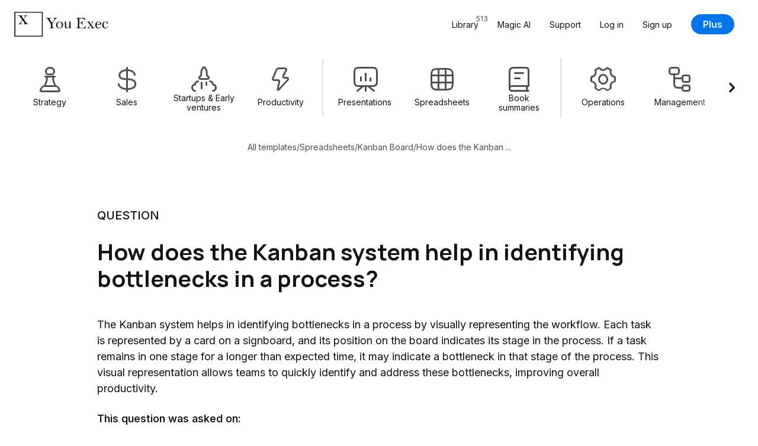

--- FILE ---
content_type: text/html; charset=UTF-8
request_url: https://youexec.com/questions/how-does-the-kanban-system-help-in-identifying-bottlene-en
body_size: 34017
content:




<!DOCTYPE html>
<html lang="en">
    <head>

        
        <script>(function(w,d,s,l,i){w[l]=w[l]||[];w[l].push({'gtm.start':
            new Date().getTime(),event:'gtm.js'});var f=d.getElementsByTagName(s)[0],
            j=d.createElement(s),dl=l!='dataLayer'?'&l='+l:'';j.async=true;j.src=
            'https://www.googletagmanager.com/gtm.js?id='+i+dl;f.parentNode.insertBefore(j,f);
            })(window,document,'script','dataLayer','GTM-5HKFJ6RJ');
        </script>
        



        

        
        <meta charset="utf-8">
        <meta http-equiv="X-UA-Compatible" content="ie=edge">
        <meta name="viewport" content="width=device-width, initial-scale=1, shrink-to-fit=no">
         <link rel="canonical" href="https://youexec.com/questions/how-does-the-kanban-system-help-in-identifying-bottlene-en"> 
        <meta property="title" content="How does the Kanban system help in identifying bottlenecks in a p"/>
        <meta name="description" content="The Kanban system helps in identifying bottlenecks in a process by visually representing the workflow. Each task is represented by a card on a signboard, and..."/>
        <title>How does the Kanban system help in identifying bottlenecks in a p</title>

        
        

        
        

            
        



        

        
        <meta itemprop="name" content="How does the Kanban system help in identifying bottlenecks in a p">
        <meta itemprop="url" content="https://youexec.com/questions/how-does-the-kanban-system-help-in-identifying-bottlene-en">
        <meta itemprop="thumbnailUrl" content="https://d1fa9n6k2ql7on.cloudfront.net/G9CUHVUXTKLZIPC1664903804.gif">
        <meta itemprop="image" content="https://d1fa9n6k2ql7on.cloudfront.net/G9CUHVUXTKLZIPC1664903804.gif">

        
        <meta property="og:type" content="website"/>
        <meta property="og:title" content="How does the Kanban system help in identifying bottlenecks in a p"/>
        <meta property="og:description" content="The Kanban system helps in identifying bottlenecks in a process by visually representing the workflow. Each task is represented by a card on a signboard, and..."/>
        <meta property="og:image" content="https://d1fa9n6k2ql7on.cloudfront.net/G9CUHVUXTKLZIPC1664903804.gif"/>
         <meta property=”og:url” content="https://youexec.com/questions/how-does-the-kanban-system-help-in-identifying-bottlene-en"/> 
        <meta property="og:locale" content=""/>
        <meta property="og:site_name" content="You Exec"/>

        
        <meta name="twitter:card" content="summary_large_image"/>
        <meta name="twitter:site" content="@youexec"/>
        <meta name="twitter:title" content="How does the Kanban system help in identifying bottlenecks in a p"/>
        <meta name="twitter:description" content="The Kanban system helps in identifying bottlenecks in a process by visually representing the workflow. Each task is represented by a card on a signboard, and..."/>
        <meta name="twitter:image:src" content="https://d1fa9n6k2ql7on.cloudfront.net/G9CUHVUXTKLZIPC1664903804.gif"/>
        <meta name="twitter:creator" content="@youexec">

        
        <link rel="shortcut icon" type="image/png" href="/assets/favicon.png">
        <link rel="apple-touch-icon" href="/assets/favicon.png"/>



        

        
        <link href="https://cdn.jsdelivr.net/npm/bootstrap@5.1.3/dist/css/bootstrap.min.css" rel="stylesheet" integrity="sha384-1BmE4kWBq78iYhFldvKuhfTAU6auU8tT94WrHftjDbrCEXSU1oBoqyl2QvZ6jIW3" crossorigin="anonymous">

        
        <link rel="stylesheet" href="https://d17xm8f84er56d.cloudfront.net/libs/magnific-popup.min.css?20251213" media="print" onload="this.media='all'">
        <noscript><link rel="stylesheet" href="https://d17xm8f84er56d.cloudfront.net/libs/magnific-popup.min.css?20251213"></noscript>

        
        <link rel="preconnect" href="https://fonts.googleapis.com">
        <link rel="preconnect" href="https://fonts.gstatic.com" crossorigin>

        
        <link href="https://fonts.googleapis.com/css2?family=Inter:wght@400..700&family=Manrope:wght@600..800&display=swap" rel="stylesheet">

        
        <link rel="stylesheet" href="https://use.hugeicons.com/font/icons.css" media="print" onload="this.media='all'">
        <noscript><link rel="stylesheet" href="https://use.hugeicons.com/font/icons.css"></noscript>

        
        <link rel="stylesheet" href="/assets/stylesheets/common/main.css?20251213">

        
        <link rel="stylesheet" href="https://cdn.jsdelivr.net/npm/swiper@11/swiper-bundle.min.css" media="print" onload="this.media='all'">
        <noscript><link rel="stylesheet" href="https://cdn.jsdelivr.net/npm/swiper@11/swiper-bundle.min.css"></noscript>

        
        

        
        <script src="https://code.jquery.com/jquery-3.3.1.min.js" crossorigin="anonymous"></script>



        
        <script>
            !function(f,b,e,v,n,t,s)
            {if(f.fbq)return;n=f.fbq=function(){n.callMethod?
            n.callMethod.apply(n,arguments):n.queue.push(arguments)};
            if(!f._fbq)f._fbq=n;n.push=n;n.loaded=!0;n.version='2.0';
            n.queue=[];t=b.createElement(e);t.async=!0;
            t.src=v;s=b.getElementsByTagName(e)[0];
            s.parentNode.insertBefore(t,s)}(window, document,'script',
            'https://connect.facebook.net/en_US/fbevents.js');
            fbq('init', '701205013633113');
            fbq('track', 'PageView');
        </script>
        <noscript><img height="1" width="1" style="display:none" src="https://www.facebook.com/tr?id=701205013633113&ev=PageView&noscript=1"/></noscript>
        

    </head>
    <body>

        
        <noscript><iframe src="https://www.googletagmanager.com/ns.html?id=GTM-5HKFJ6RJ" height="0" width="0" style="display:none;visibility:hidden"></iframe></noscript>
        



        

    

<div class="container-fluid" id="navbar">
    <div class="row">
        <div class="col-12 max-width-large">
            <nav class="navbar navbar-expand-lg user-select-none">

                <a class="you-exec-logo" href="/">
                    <img class="max-h-100" src="https://d17xm8f84er56d.cloudfront.net/global/logo-long-black.png" alt="You Exec" width="160" height="42">
                </a>

                
                

                <button class="navbar-toggler collapsed" type="button" data-bs-toggle="collapse" data-bs-target="#navbarSupportedContent" aria-controls="navbarSupportedContent" aria-expanded="false" aria-label="Toggle navigation">
                    <div class="nav-toggler-burger">
                        <span></span>
                        <span></span>
                        <span></span>
                    </div>
                </button>

                <div class="collapse navbar-collapse" id="navbarSupportedContent">
                    <ul class="navbar-nav ms-auto my-3 my-lg-0 align-items-start align-items-lg-center">
                        <li class="nav-item">
                            <a class="nav-link position-relative" href="/library">
                                <span>Library</span>
                                <span class="position-lg-absolute top-0 end-0 text-secondary fs-12 ms-2 ms-lg-0">513</span>
                            </a>
                        </li>
                        <li class="nav-item">
                            <a class="nav-link" href="/magic">Magic AI</a>
                        </li>
                        <li class="nav-item">
                            <a class="nav-link" href="/contact">Support</a>
                        </li>

                        

                            <li class="nav-item">
                                <a class="nav-link" href="/login">Log in</a>
                            </li>
                            <li class="nav-item">
                                <a class="nav-link" href="/free">Sign up</a>
                            </li>
                            <li class="nav-item ms-0 ms-lg-3 mt-3 mt-lg-0 d-flex align-items-center">
                                <a class="btn btn-primary" href="/plus">Plus</a>
                            </li>

                        

                    </ul>
                </div>

            </nav>
        </div>
    </div>
</div>

    
<div class="container-fluid">
    <div class="row">
        <div class="col-12 max-width-large filters-container py-3 user-select-none">
            <div class="swiper filters-swiper">
                <div class="swiper-wrapper d-flex text-center cursor-grab">

                    

<a href="/library/strategy" class="swiper-slide filters-category-button d-flex flex-column align-items-center ">

    <i class="hgi hgi-stroke hgi-chess-pawn"></i>

    <div class="name">Strategy</div>

    








    <div class="action-icon d-flex align-items-center justify-content-center xsmall primary">

        

            <svg xmlns="http://www.w3.org/2000/svg" width="14" height="14" fill="none" viewBox="0 0 14 14">
                <path stroke="#121212" stroke-linecap="round" stroke-linejoin="round" stroke-width="2" d="M10.92 3 3 10.92m7.92 0L3 3"/>
            </svg>

        
    </div>






</a>

<a href="/library/sales" class="swiper-slide filters-category-button d-flex flex-column align-items-center ">

    <i class="hgi hgi-stroke hgi-dollar-02"></i>

    <div class="name">Sales</div>

    








    <div class="action-icon d-flex align-items-center justify-content-center xsmall primary">

        

            <svg xmlns="http://www.w3.org/2000/svg" width="14" height="14" fill="none" viewBox="0 0 14 14">
                <path stroke="#121212" stroke-linecap="round" stroke-linejoin="round" stroke-width="2" d="M10.92 3 3 10.92m7.92 0L3 3"/>
            </svg>

        
    </div>






</a>

<a href="/library/startups" class="swiper-slide filters-category-button d-flex flex-column align-items-center ">

    <i class="hgi hgi-stroke hgi-rocket-02"></i>

    <div class="name">Startups &amp; Early ventures</div>

    








    <div class="action-icon d-flex align-items-center justify-content-center xsmall primary">

        

            <svg xmlns="http://www.w3.org/2000/svg" width="14" height="14" fill="none" viewBox="0 0 14 14">
                <path stroke="#121212" stroke-linecap="round" stroke-linejoin="round" stroke-width="2" d="M10.92 3 3 10.92m7.92 0L3 3"/>
            </svg>

        
    </div>






</a>

<a href="/library/productivity" class="swiper-slide filters-category-button d-flex flex-column align-items-center ">

    <i class="hgi hgi-stroke hgi-zap"></i>

    <div class="name">Productivity</div>

    








    <div class="action-icon d-flex align-items-center justify-content-center xsmall primary">

        

            <svg xmlns="http://www.w3.org/2000/svg" width="14" height="14" fill="none" viewBox="0 0 14 14">
                <path stroke="#121212" stroke-linecap="round" stroke-linejoin="round" stroke-width="2" d="M10.92 3 3 10.92m7.92 0L3 3"/>
            </svg>

        
    </div>






</a>


<div class="swiper-slide filters-divider"></div>

<a href="/library/presentations" class="swiper-slide filters-category-button d-flex flex-column align-items-center ">

    <i class="hgi hgi-stroke hgi-presentation-bar-chart-01"></i>

    <div class="name">Presentations</div>

    








    <div class="action-icon d-flex align-items-center justify-content-center xsmall primary">

        

            <svg xmlns="http://www.w3.org/2000/svg" width="14" height="14" fill="none" viewBox="0 0 14 14">
                <path stroke="#121212" stroke-linecap="round" stroke-linejoin="round" stroke-width="2" d="M10.92 3 3 10.92m7.92 0L3 3"/>
            </svg>

        
    </div>






</a>

<a href="/library/spreadsheets" class="swiper-slide filters-category-button d-flex flex-column align-items-center ">

    <i class="hgi hgi-stroke hgi-grid-table"></i>

    <div class="name">Spreadsheets</div>

    








    <div class="action-icon d-flex align-items-center justify-content-center xsmall primary">

        

            <svg xmlns="http://www.w3.org/2000/svg" width="14" height="14" fill="none" viewBox="0 0 14 14">
                <path stroke="#121212" stroke-linecap="round" stroke-linejoin="round" stroke-width="2" d="M10.92 3 3 10.92m7.92 0L3 3"/>
            </svg>

        
    </div>






</a>

<a href="/library/book-summaries" class="swiper-slide filters-category-button d-flex flex-column align-items-center ">

    <i class="hgi hgi-stroke hgi-book-02"></i>

    <div class="name">Book summaries</div>

    








    <div class="action-icon d-flex align-items-center justify-content-center xsmall primary">

        

            <svg xmlns="http://www.w3.org/2000/svg" width="14" height="14" fill="none" viewBox="0 0 14 14">
                <path stroke="#121212" stroke-linecap="round" stroke-linejoin="round" stroke-width="2" d="M10.92 3 3 10.92m7.92 0L3 3"/>
            </svg>

        
    </div>






</a>


<div class="swiper-slide filters-divider"></div>

<a href="/library/operations" class="swiper-slide filters-category-button d-flex flex-column align-items-center ">

    <i class="hgi hgi-stroke hgi-settings-02"></i>

    <div class="name">Operations</div>

    








    <div class="action-icon d-flex align-items-center justify-content-center xsmall primary">

        

            <svg xmlns="http://www.w3.org/2000/svg" width="14" height="14" fill="none" viewBox="0 0 14 14">
                <path stroke="#121212" stroke-linecap="round" stroke-linejoin="round" stroke-width="2" d="M10.92 3 3 10.92m7.92 0L3 3"/>
            </svg>

        
    </div>






</a>

<a href="/library/management" class="swiper-slide filters-category-button d-flex flex-column align-items-center ">

    <i class="hgi hgi-stroke hgi-hierarchy-square-01"></i>

    <div class="name">Management</div>

    








    <div class="action-icon d-flex align-items-center justify-content-center xsmall primary">

        

            <svg xmlns="http://www.w3.org/2000/svg" width="14" height="14" fill="none" viewBox="0 0 14 14">
                <path stroke="#121212" stroke-linecap="round" stroke-linejoin="round" stroke-width="2" d="M10.92 3 3 10.92m7.92 0L3 3"/>
            </svg>

        
    </div>






</a>

<a href="/library/human-resources" class="swiper-slide filters-category-button d-flex flex-column align-items-center ">

    <i class="hgi hgi-stroke hgi-user-multiple-02"></i>

    <div class="name">Human Resources</div>

    








    <div class="action-icon d-flex align-items-center justify-content-center xsmall primary">

        

            <svg xmlns="http://www.w3.org/2000/svg" width="14" height="14" fill="none" viewBox="0 0 14 14">
                <path stroke="#121212" stroke-linecap="round" stroke-linejoin="round" stroke-width="2" d="M10.92 3 3 10.92m7.92 0L3 3"/>
            </svg>

        
    </div>






</a>

<a href="/library/project-management" class="swiper-slide filters-category-button d-flex flex-column align-items-center ">

    <i class="hgi hgi-stroke hgi-task-02"></i>

    <div class="name">Project management</div>

    








    <div class="action-icon d-flex align-items-center justify-content-center xsmall primary">

        

            <svg xmlns="http://www.w3.org/2000/svg" width="14" height="14" fill="none" viewBox="0 0 14 14">
                <path stroke="#121212" stroke-linecap="round" stroke-linejoin="round" stroke-width="2" d="M10.92 3 3 10.92m7.92 0L3 3"/>
            </svg>

        
    </div>






</a>
                    
                </div>

                <div class="swiper-custom-arrow prev">
                    








    <div class="action-icon d-flex align-items-center justify-content-center xlarge ">

        

            <svg xmlns="http://www.w3.org/2000/svg" width="14" height="14" fill="none" viewBox="0 0 14 14">
                <path stroke="#121212" stroke-linecap="round" stroke-linejoin="round" stroke-width="2.2" d="M8.778 2.333 4.11 7l4.667 4.667"/>
            </svg>

        
    </div>






                </div>
                <div class="swiper-custom-arrow next">
                    








    <div class="action-icon d-flex align-items-center justify-content-center xlarge ">

        

            <svg xmlns="http://www.w3.org/2000/svg" width="14" height="14" fill="none" viewBox="0 0 14 14">
                <path stroke="#121212" stroke-linecap="round" stroke-linejoin="round" stroke-width="2.2" d="M5.445 2.333 10.11 7l-4.666 4.666"/>
            </svg>

        
    </div>






                </div>
            </div>
        </div>
    </div>
</div>


    

    
<div class="container-fluid pt-4 d-none d-lg-block">
    <div class="row">
        <div class="col-12 max-width-medium text-center">

            <div class="d-flex flex-wrap align-items-center justify-content-center gap-8 fs-14 text-secondary">
                <a class="text-secondary" href="/library">All templates</a>
                <div>/</div>
                <a class="text-secondary" href="/library/spreadsheets">Spreadsheets</a>
                <div>/</div>
                <a class="text-secondary" href="/resources/kanban-board-spreadsheet-in-microsoft-excel-or-google-sheets">Kanban Board </a>
                <div>/</div>
                <div>How does the Kanban ...</div>
            </div>

        </div>
    </div>
</div>


<div class="container-fluid section-padding">
    <div class="row">
        <div class="col-12 max-width-medium">

            
            

            <p class="subhead small text-uppercase">Question</p>

            <h1 class="h4 heading-padding-small mt-4">How does the Kanban system help in identifying bottlenecks in a process?</h1>

            <p class="fs-16 fs-md-18">The Kanban system helps in identifying bottlenecks in a process by visually representing the workflow. Each task is represented by a card on a signboard, and its position on the board indicates its stage in the process. If a task remains in one stage for a longer than expected time, it may indicate a bottleneck in that stage of the process. This visual representation allows teams to quickly identify and address these bottlenecks, improving overall productivity.</p>

            <p class="fw-550 fs-16 fs-md-18 mt-4">This question was asked on:</p>

            <p class="fs-16 fs-md-18 text-secondary mt-4">Ohno&#x27;s Kanban system uses signs cards on a signboard to visually show what stage a task is in, and prompt viewers on which actions to take next in a process workflow. In Ohno&#x27;s own words, the system was designed, &quot;to produce only what is needed, when it is needed and in the amount needed.&quot; Ohno invented this system at the behest of Toyota CEO Kiichiro Toyoda, who wanted Toyota to compete with the productivity of American car companies in under three years. However, the company was in such rough shape they couldn&#x27;t even hire any new employees. They didn&#x27;t have the equipment Americans had, and couldn&#x27;t hire new people, so they had to develop an internal system to increase their productivity.</p>

            <div class="d-flex align-items-center flex-wrap gap-32 mt-5">
                <a href="/resources/kanban-board-spreadsheet-in-microsoft-excel-or-google-sheets" class="btn btn-primary large">View spreadsheet</a>
                





<a href="#preview">
    <span class="action-link large primary d-inline-flex align-items-center justify-content-center not-rtl">
        <span>Preview</span>

        <svg xmlns="http://www.w3.org/2000/svg" width="8" height="9" fill="none" viewBox="0 0 8 9">
            <path stroke="#121212" stroke-linecap="round" stroke-linejoin="round" stroke-width="1.6" d="m2.5 1.5 3 3-3 3"/>
        </svg>
    </span>
</a>



            </div>

        </div>
    </div>
</div>



<div class="section-padding-small">
    <div class="container-fluid light-section">
        <div class="row">
            <div class="col-12 max-width-small text-center">

                <h3 class="heading-padding-small">Asked on</h3>

                

<div class="resource-card">

    <a href="/resources/kanban-board-spreadsheet-in-microsoft-excel-or-google-sheets" target="_blank">
        <div class="img-container slide-aspect-ratio border skeleton-box ">
            <img class="lazyload" src="/assets/images/transparent.png" data-src="https://d1fa9n6k2ql7on.cloudfront.net/G9CUHVUXTKLZIPC1664903804.gif" width="700" height="395" alt="Kanban Board  Spreadsheet preview" />
        </div>
    </a>

    <div class="resource-details d-flex flex-column ">

        <div class="resource-title-container d-flex align-items-center justify-content-between ">

            <a href="/resources/kanban-board-spreadsheet-in-microsoft-excel-or-google-sheets" target="_blank">
                <h6 class="resource-title text-dark font-inter ">
                    Kanban Board 
                    
                    
                </h6>
            </a>

            <div class="resource-buttons d-flex align-items-center gap-10">
                <a href="/resources/kanban-board-spreadsheet-in-microsoft-excel-or-google-sheets" class="btn btn-primary">Download</a>

                
                    <a href="/share/kansheet" class="btn btn-outline-primary">Share</a>
                

                
            </div>
        </div>

        

<div class="resource-meta fs-14 text-secondary text-uppercase d-flex align-items-center gap-10 flex-wrap">

    <div class="meta not-rtl">Spreadsheet</div>

    
        <div class="interpunct small"></div>
        <div class="meta not-rtl always-show">8 Sheets</div>
    

    
        <div class="interpunct small"></div>
        <div class="meta not-rtl">2 Formats</div>
    

</div>
    </div>

</div>

            </div>
        </div>
    </div>
</div>




    <div class="container-fluid section-padding" id="preview">
        <div class="row">

            <div class="col-12 max-width-medium">
                <h3 class="heading-padding-normal text-center">
                    Preview (8 Sheets)
                </h3>
            </div>

            



<div class="marquee-group large">

    
        



<div class="marquee user-select-none" data-speed="1">
    <div class="marquee-list">
        
            <div class="marquee-slide">
                <div class="img-container slide-aspect-ratio border skeleton-box">
                    <img class="lightbox-img lazyload" src="/assets/images/transparent.png" data-src="https://d1fa9n6k2ql7on.cloudfront.net/M16K9VDVG7AXMLA1666993535.png" width="420px" height="238px" alt="Kanban task list Sheet preview">
                </div>
            </div>
        
            <div class="marquee-slide">
                <div class="img-container slide-aspect-ratio border skeleton-box">
                    <img class="lightbox-img lazyload" src="/assets/images/transparent.png" data-src="https://d1fa9n6k2ql7on.cloudfront.net/7LQHH191JNMWVAQ1666993546.png" width="420px" height="238px" alt="Kanban board Sheet preview">
                </div>
            </div>
        
            <div class="marquee-slide">
                <div class="img-container slide-aspect-ratio border skeleton-box">
                    <img class="lightbox-img lazyload" src="/assets/images/transparent.png" data-src="https://d1fa9n6k2ql7on.cloudfront.net/ZGYV4HFH4QBZQ6B1666993562.png" width="420px" height="238px" alt="Kanban board close-up  Sheet preview">
                </div>
            </div>
        
            <div class="marquee-slide">
                <div class="img-container slide-aspect-ratio border skeleton-box">
                    <img class="lightbox-img lazyload" src="/assets/images/transparent.png" data-src="https://d1fa9n6k2ql7on.cloudfront.net/QZV8OX7YHTXM92W1666993576.png" width="420px" height="238px" alt="Kanban board WIP limit exceeded Sheet preview">
                </div>
            </div>
        
            <div class="marquee-slide">
                <div class="img-container slide-aspect-ratio border skeleton-box">
                    <img class="lightbox-img lazyload" src="/assets/images/transparent.png" data-src="https://d1fa9n6k2ql7on.cloudfront.net/KOP6YTG4YTVOBSO1666993586.png" width="420px" height="238px" alt="Kanban calendar view Sheet preview">
                </div>
            </div>
        
            <div class="marquee-slide">
                <div class="img-container slide-aspect-ratio border skeleton-box">
                    <img class="lightbox-img lazyload" src="/assets/images/transparent.png" data-src="https://d1fa9n6k2ql7on.cloudfront.net/2IYYK3J2BGGEIYC1666993598.png" width="420px" height="238px" alt="Kanban calendar view with multiple priority levels  Sheet preview">
                </div>
            </div>
        
            <div class="marquee-slide">
                <div class="img-container slide-aspect-ratio border skeleton-box">
                    <img class="lightbox-img lazyload" src="/assets/images/transparent.png" data-src="https://d1fa9n6k2ql7on.cloudfront.net/5IO7BTJ1LJNZILH1666993608.png" width="420px" height="238px" alt="Kanban task dashboard Sheet preview">
                </div>
            </div>
        
            <div class="marquee-slide">
                <div class="img-container slide-aspect-ratio border skeleton-box">
                    <img class="lightbox-img lazyload" src="/assets/images/transparent.png" data-src="https://d1fa9n6k2ql7on.cloudfront.net/F5VJOPA6UEBE8R81666993619.png" width="420px" height="238px" alt="Kanban task dashboard with percent total completed Sheet preview">
                </div>
            </div>
        
    </div>
</div>
    

    

    

</div>
        </div>
    </div>








    <div class="section-padding">
        <div class="container-fluid section-padding capture-cta position-relative" id="captureCta">
            <div class="row">
                <div class="col-12 max-width-medium text-center section-padding">

                    <img class="position-absolute w-100 h-100 object-fit-cover top-0 start-0 z-index-negative" src="/assets/images/common/software-colors-bg.webp" alt="" style="opacity: 0.3">

                    <h3>
                        Join for free.<br>
                        Get new presentations each week.
                    </h3>

                    <p class="subhead small text-secondary py-4 py-md-5">
                        Receive new free presentations every Monday to your inbox.<br>
                        Full content, complete versions — No credit card required.
                    </p>

                    <div class="text-center max-width-small">
                        
<div class="free-auto-container horizontal d-flex flex-column align-items-center justify-content-center gap-16 w-100">

    <form action="/free-auto" class="coffee-level-form text-center w-100">

        <div class="input-wrapper with-btn large">
            <input type="email" name="e" id="free-auto-email" class="custom-input w-100 " placeholder="you@awesome.com" value="" maxlength="254" required>
            <button type="submit" class="btn btn-primary">Join</button>
        </div>
        <button type="submit" class="btn btn-primary mt-3 mx-auto input-wrapper-mobile-btn">Join</button>

        
        <input type="hidden" name="fn" value="">
        <input type="hidden" name="ln" value="">
        <input type="hidden" name="r" value="">
        <input type="hidden" name="w" value="">
        <input type="hidden" name="m" value="question-capture">
        <input type="hidden" name="dc" value="">
        <input type="hidden" name="plr" value="">
        <input type="hidden" name="lmt" value="">

        <input type="hidden" name="sr" value="kansheet">
        <input type="hidden" name="sl" value='en'>

        
        
        <input style="display:none;" type="text" name="gs" class="goldenSyrup" value="">

        
        <input type="hidden" name="cl" class="coffee-level" value="0">

    </form>

    
    



    <div class="line-middle-text">
        <div class="line"></div>
        <div class="text-secondary fs-14 fw-450">OR</div>
        <div class="line"></div>
    </div>

    <div class="google-auth-btn outline" style="display: none;">
        <div class="g_id_signin" data-type="standard" data-shape="pill" data-theme="outline" data-text="continue_with" data-size="large" data-logo_alignment="left"></div>
    </div>


</div>

                    </div>

                </div>
            </div>
        </div>
    </div>





<div class="container-fluid section-padding">
    <div class="row">
        <div class="col-12 max-width-medium">

            <h3 class="heading-padding-large text-center">Trusted by top partners</h3>

            <div class="customer-logos-container d-flex align-items-center justify-content-center">
                <div class="customer-logo gsap-fade-in-up">
                    <img src="/assets/images/landing/partners/mckinsey-logo.svg" width="160" height="42" alt="McKinsey & Company">
                </div>
                <div class="customer-logo gsap-fade-in-up">
                    <img src="/assets/images/landing/partners/accenture-logo.svg" width="100" height="42" alt="Accenture">
                </div>
                <div class="customer-logo gsap-fade-in-up">
                    <img src="/assets/images/landing/partners/goldman-logo.svg" width="160" height="42" alt="Goldman Sachs">
                </div>
                <div class="customer-logo gsap-fade-in-up">
                    <img src="/assets/images/landing/partners/pandg-logo.svg" width="100" height="42" alt="P&G">
                </div>
                <div class="customer-logo gsap-fade-in-up">
                    <img src="/assets/images/landing/partners/deloitte-logo.svg" width="160" height="42" alt="Deloitte">
                </div>
            </div>

        </div>
    </div>
</div>



    



<div class="container-fluid footer" id="footer">
    <div class="row">
        <div class="col-12 max-width-large">

            <div class="upper-part d-flex align-items-center justify-content-between flex-column flex-md-row gap-42">
                <a class="you-exec-logo" href="/">
                    <img src="https://d17xm8f84er56d.cloudfront.net/global/logo-long-black.png" alt="You Exec" width="160" height="42">
                </a>

                <ul class="list-unstyled d-flex align-items-center flex-column flex-md-row gap-24 p-0 m-0 fs-14">
                    <li><a class="text-secondary" href="/">Home</a></li>
                    <li><a class="text-secondary" href="/library">Library</a></li>
                    <li><a class="text-secondary" href="/magic">Magic AI</a></li>
                    <li><a class="text-secondary" href="/contact">Support</a></li>
                    
                        <li><a class="text-secondary" href="/login">Log in</a></li>
                        <li><a class="text-secondary" href="/free">Sign up</a></li>
                    
                    <li><a class="text-secondary" href="/plus">Plus</a></li>
                </ul>
            </div>
        </div>
    </div>
    <div class="row">
        <div class="col-12 max-width-large">
            <div class="lower-part d-flex align-items-center justify-content-between flex-column flex-md-row gap-16 text-secondary fs-14">
                <p>You Exec LLC © All rights reserved. <a href="/legal" class="text-decoration-underline text-nowrap text-secondary">Terms & Privacy</a></p>
                <p>United States - Oregon11</p>
            </div>
        </div>
    </div>
</div>





        
        <script src="https://cdn.jsdelivr.net/npm/bootstrap@5.1.3/dist/js/bootstrap.bundle.min.js" integrity="sha384-ka7Sk0Gln4gmtz2MlQnikT1wXgYsOg+OMhuP+IlRH9sENBO0LRn5q+8nbTov4+1p" crossorigin="anonymous"></script>

        
        <script> window.lazySizesConfig = window.lazySizesConfig || {}; window.lazySizesConfig.preloadAfterLoad = true; </script>
        <script src="https://cdnjs.cloudflare.com/ajax/libs/lazysizes/5.3.2/lazysizes.min.js"></script>

        
        <script src="https://cdnjs.cloudflare.com/ajax/libs/lazysizes/5.3.2/plugins/unveilhooks/ls.unveilhooks.min.js"></script>

        
        <script>var magnificPopupSrc = "https://d17xm8f84er56d.cloudfront.net/libs/jquery.magnific-popup.min.js?20251213";</script>

        
        <script src="https://cdn.jsdelivr.net/npm/swiper@11/swiper-bundle.min.js"></script>

        
        <script src="https://fast.wistia.com/assets/external/E-v1.js?20251213" async></script>

        <!-- Add GSAP TODO: FInalize -->
        <script src="https://cdnjs.cloudflare.com/ajax/libs/gsap/3.12.2/gsap.min.js"></script>
        <script src="https://cdnjs.cloudflare.com/ajax/libs/gsap/3.12.2/ScrollTrigger.min.js"></script>

        
        <script>
            
            var acKey = "ac";
            var sqKey = "sq";
        </script>
        <script defer src="/assets/javascripts/landing/sticky-url-params.js?20251213"></script>

        
        <script src="/assets/javascripts/common/main.js?20251213"></script>

        
        <script src="/assets/javascripts/landing/coffee-level.js?20251213"></script>




        
        

            
            
            <div id="g_id_onload" class="googleAuthScriptInit" data-client_id="108887293825-35tkigu90av6lmklu6gvcbglis7pbemd.apps.googleusercontent.com"
                 data-ux_mode="redirect" data-login_uri="https://youexec.com/auth/callback" data-auto_prompt="false"></div>
            <script>
                var attributionCookieKey = "google_auth_attribution_query";
                var attributionCookieValue = "?ln=&e=&fn=&m=question-capture&p=&r=&lmt=&pc=&w=&plr=&sl=en&let=&sr=kansheet&dc=";
            </script>
            <script src="/assets/javascripts/landing/google-auth.js?20251213"></script>
        

    </body>
</html>

<!-- Server name: oregon11.youexec.com -->
<!-- Version name: 2025-12-13 - New UI -->




--- FILE ---
content_type: application/javascript; charset=UTF-8
request_url: https://youexec.com/assets/javascripts/landing/sticky-url-params.js?20251213
body_size: 3456
content:

// Check if something is empty
function isEmpty(str) {
    return !str || 0 === str.length;
}

// List of invalid parameters to not make sticky like wistia, 404 etc
var invalidParams = ["v", "wtime", "offset", "reversePaginate", "seek_to_second_number", "404"];

$(document).ready(function () {

    // Add alert codes param key to the invalid params list
    if (typeof acKey !== 'undefined' && !isEmpty(acKey)) {
        invalidParams.push(acKey);
    }

    // Add search query param key to the invalid params list
    if (typeof sqKey !== 'undefined' && !isEmpty(sqKey)) {
        invalidParams.push(sqKey);
    }

    // Init
    initParameterSticky();
});

/**
 * Initializes sticky parameters for the page.
 * - Retrieves current URL query parameters excluding the "invalidParams"
 * - Builds a new query string with updated parameters.
 * - Updates all internal links on the page, adding or updating their query parameters.
 *   This includes handling existing query parameters in links to avoid duplicates.
 *   If both the page URL and anchor link have same param key, we give priority to anchor one
 */
function initParameterSticky() {

    // Retrieve query string of parameters from the current page's URL
    var pageQs = window.location.search;
    var pageParams = getQueryParams(pageQs);

    // Get all links on the page
    var ye_links = document.getElementsByTagName("a");

    // Loop through all the links on the page
    for (var i = 0; i < ye_links.length; i++) {
        var ye_link = ye_links[i];

        // Skip links without href attribute
        if (!ye_link.hasAttribute('href') || !ye_link.href) {
            continue;
        }

        // Skip certain types of links
        if (
            ye_link.href.indexOf("#") !== -1 ||
            ye_link.href.startsWith("tel:") ||
            ye_link.href.startsWith("sms:") ||
            ye_link.href.startsWith("mailto:")
        ) {
            continue;
        }

        // Parse existing query parameters in the link
        var linkUrl = new URL(ye_link.href, window.location.origin);
        var linkParams = getQueryParams(linkUrl.search);

        // Add page params to this link
        for (var key in pageParams) {

            // Skip invalid params
            if (invalidParams.includes(key)) { continue; }

           // Only add if the link doesn't already have this parameter
            if (!(key in linkParams)) {
                linkParams[key] = pageParams[key];
            }
        }

        // Reconstruct the link's URL with updated query parameters
        linkUrl.search = buildQueryString(linkParams);
        ye_link.href = linkUrl.href;
    }
}

// Used to convert query param to object
function getQueryParams(query) {
    const qs = query.replace(/^\?/, "");
    const params = {};

    if (!isEmpty(qs)) {
        qs.split("&").forEach((param) => {
            const [key, value] = param.split("=");
            params[decodeURIComponent(key)] = decodeURIComponent(value);
        });
    }

    return params;
}

// Used to convert object to string query
function buildQueryString(params) {
    if (Object.keys(params).length === 0) { return ""; }
    return Object.keys(params).map((key) => `${encodeURIComponent(key)}=${encodeURIComponent(params[key])}`).join("&");
}
